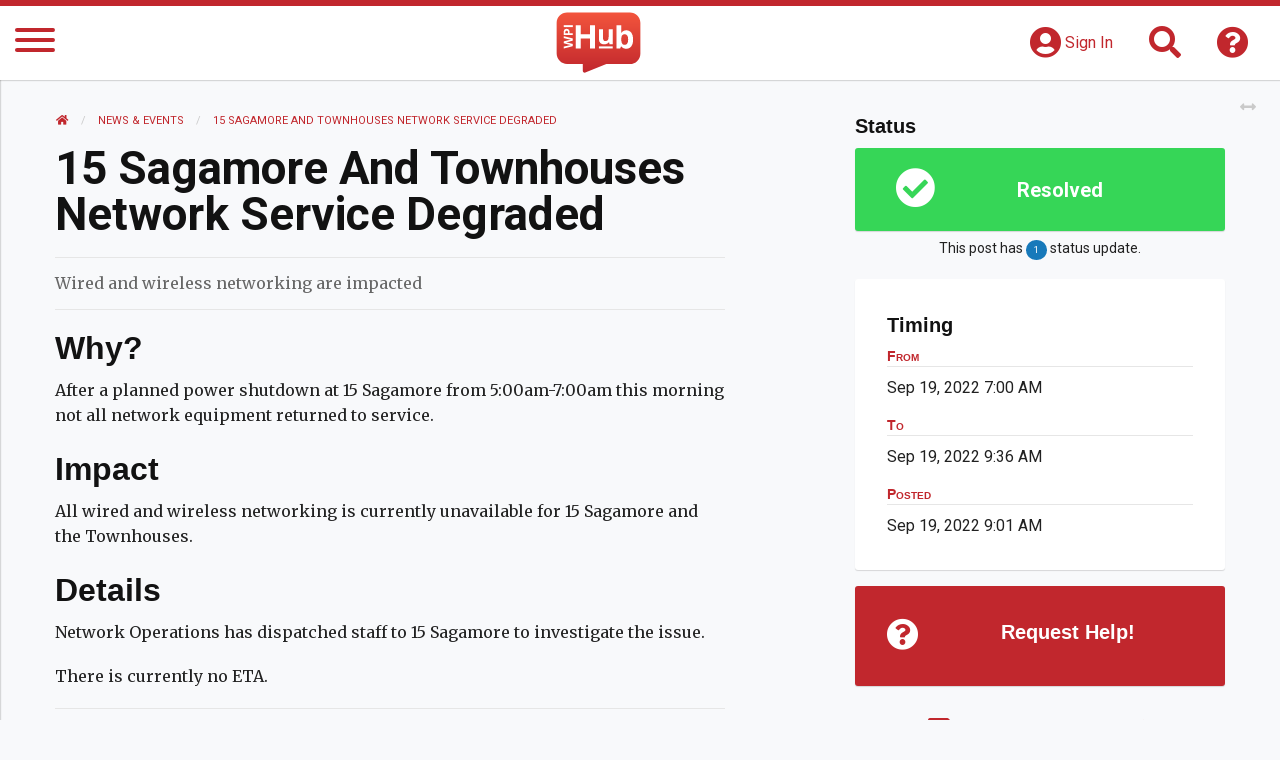

--- FILE ---
content_type: text/html; charset=utf-8
request_url: https://hub.wpi.edu/news/969/15-sagamore-and-townhouses-network-service-degraded
body_size: 5963
content:



<!DOCTYPE html>
<html lang="en-US" dir="ltr">
<head>
  <!-- Meta -->
<meta content="text/html;charset=utf-8" http-equiv="Content-Type">
<meta name="viewport" content="width=device-width, initial-scale=1">
<title>The WPI Hub | News | 15 Sagamore And Townhouses Network Service Degraded</title>
<meta name="robots" content="index, follow">
<meta name="description" content="IT Service & Support enables the effective use of technology for teaching, learning, research, and the administrative work of the University by providing technology and mobility solutions, support, IT content and communications.">
<link rel="apple-touch-icon" sizes="180x180" href="/apple-touch-icon.png">
<link rel="icon" type="image/png" href="/favicon-32x32.png" sizes="32x32">
<link rel="icon" type="image/png" href="/favicon-16x16.png" sizes="16x16">
<link rel="manifest" href="/manifest.json">
<link rel="mask-icon" href="/safari-pinned-tab.svg" color="#c1272d">
<meta name="apple-mobile-web-app-title" content="The WPI Hub">
<meta name="application-name" content="The WPI Hub">
<meta name="theme-color" content="#c1272d">
<meta name="google-site-verification" content="zaW_K1-k8hmFB2Y7mlF1CnNtSnE3XpRpxz4oL0qBGUk">
<meta name="format-detection" content="telephone=no">
<link rel="author" href="/humans.txt">
<link rel="dns-prefetch" href="//itscdn.wpi.edu">
<link rel="dns-prefetch" href="//wpi.edu">
<link rel="prerender" href="/Search">
<!-- Facebook Open Graph -->
<meta property="fb:app_id" content="2446505305614066">
<meta property="og:url" content="https://hub.wpi.edu">
<meta property="og:type" content="website">
<meta property="og:title" content="The WPI Hub | News | 15 Sagamore And Townhouses Network Service Degraded">
<meta property="og:image" content="https://hub.wpi.edu/android-chrome-512x512.png">
<meta property="og:image:type" content="image/png">
<meta property="og:image:width" content="512">
<meta property="og:image:height" content="512">
<meta property="og:image:alt" content="The WPI Hub InTRo">
<meta property="og:description" content="IT Service & Support enables the effective use of technology for teaching, learning, research, and the administrative work of the University by providing technology and mobility solutions, support, IT content and communications."> 
<meta property="og:site_name" content="The WPI Hub">
<meta property="og:locale" content="en_US">
<meta property="article:author" content="The WPI Hub">
<!-- Twitter Cards -->
<meta name="twitter:card" content="summary">
<meta name="twitter:site" content="@WPI_IT">
<meta name="twitter:creator" content="@WPI_IT">
<meta name="twitter:url" content="https://hub.wpi.edu">
<meta name="twitter:title" content="The WPI Hub | News | 15 Sagamore And Townhouses Network Service Degraded">
<meta name="twitter:description" content="IT Service & Support enables the effective use of technology for teaching, learning, research, and the administrative work of the University by providing technology and mobility solutions, support, IT content and communications."> 
<meta name="twitter:image" content="https://hub.wpi.edu/android-chrome-512x512.png">
<meta name="twitter:image:alt" content="The WPI Hub InTRo">
<!-- Google Fonts -->
<link rel="preload" href="https://fonts.googleapis.com/css?family=Merriweather|Roboto:400,100,300,500,700,900" as="style">
<link rel="stylesheet" href="https://fonts.googleapis.com/css?family=Merriweather|Roboto:400,100,300,500,700,900">
<!-- Foundation -->
<link rel="stylesheet" type="text/css" href="/foundation/css/foundation.min.css">
<!-- FontAwesome -->
<link rel="preload" href="/font-awesome/css/all.min.css" as="style">
<link rel="stylesheet" href="/font-awesome/css/all.min.css">
<!-- SimpleBar -->
<link rel="preload" href="/simplebar/simplebar.min.css" as="style">
<link rel="stylesheet" href="/simplebar/simplebar.min.css">
<!-- Custom CSS -->
<link rel="stylesheet" type="text/css" href="/css/app.css">


<!-- jquery -->
<script type="text/javascript" src="/jquery/jquery.min.js" defer></script>
<!-- Foundation -->
<script type="text/javascript" src="/foundation/js/foundation.min.js" defer></script>
<!-- SimpleBar -->
<script type="text/javascript" src="/simplebar/simplebar.min.js" defer></script>
<!-- moment.js -->
<script type="text/javascript" src="/moment/moment.min.js" defer></script>
<!-- moment.js -->
<script type="text/javascript" src="/moment-timezone/moment-timezone-with-data-10-year-range.min.js" defer></script>
<link rel="stylesheet" href="/dragula/dragula.min.css">
<script type="text/javascript" src="/dragula/dragula.min.js" defer></script>
<!-- Custom CSS -->
<script type="text/javascript" src="/js/app.js" defer></script>
<!-- Google Analytics -->
<script src="https://www.googletagmanager.com/gtag/js?id=UA-82758516-2" type="text/javascript" async></script>
<script type="text/javascript">
	window.dataLayer = window.dataLayer || [];
	function gtag(){dataLayer.push(arguments);}
	gtag('js', new Date());
	
		gtag('config', 'UA-82758516-2',{
			cookie_flags: 'max-age=7200;secure;samesite=none'
		});
	
	window.addEventListener('load', function() {
		if (window.performance) {
			gtag('event', 'timing_complete', {
				'name': 'load',
				'value': Math.round(performance.now())
			});
		}
	});
</script>

<!-- Service Workers -->
<script type="text/javascript">
	if ('serviceWorker' in navigator) {
		window.addEventListener('load', function() {
			navigator.serviceWorker.register('/js/sw/app.js', { scope: '/' }).then(function(registration) {
			}, function(err) {
			});
		});
	}
</script>
<!-- grecaptcha -->
<script src="https://www.google.com/recaptcha/api.js?render=6LfDgUolAAAAAFMF-_y7LRGvYkKYnLih1TpFH_sX" async></script>
<script>
	window.addEventListener('load', function() {
		grecaptcha.ready(function() {
			$('.g-recaptcha-response').attr('aria-label', 'g-recaptcha-response');
			grecaptcha.execute('6LfDgUolAAAAAFMF-_y7LRGvYkKYnLih1TpFH_sX', {action: 'pageload'}).then(function(token) {
				window.pageload_grecaptchatoken = token;
			});
		});
	});
</script>
<style>
	.grecaptcha-badge {
		display:none;
	}
</style>





	




  
</head>

  
  <body class=" ">
<!-- Google Tag Manager (noscript) -->
<noscript><iframe src="https://www.googletagmanager.com/ns.html?id=GTM-WLZPZW"
height="0" width="0" style="display:none;visibility:hidden"></iframe></noscript>
<!-- End Google Tag Manager (noscript) -->
    <div class="header-bar">
      <div class="grid-container fluid" style="height:100%;">
        <div class="grid-x align-middle" style="height:100%;">

          <div id="pwa-back" class="cell shrink" style="display:none;">
            <a href="#"><i class="fas fa-2x fa-arrow-left header-icon"></i><span class="show-for-sr">Back</span></a>
          </div>

          <div class="cell small-2 medium-2 large-shrink">
            <button id="menuButton" class="header-icon hamburger hamburger--squeeze " type="button" aria-label="Menu" aria-controls="navigation" aria-expanded="true/false" data-toggle="offCanvas">
              <span class="hamburger-box">
                <span class="hamburger-inner"></span>
              </span>
            </button>
          </div>

          <div class="cell auto align-right" style="display:flex;">
            <a class="header-brand" href="/" title="The WPI Hub">
              
                <span class="show-for-sr">The WPI Hub</span>
                
                
                    <svg version="1.1" id="Layer_1" xmlns="http://www.w3.org/2000/svg" xmlns:xlink="http://www.w3.org/1999/xlink" x="0px" y="0px"
  viewBox="0 0 400 300" style="enable-background:new 0 0 400 300;" xml:space="preserve">
  <linearGradient id="useGradient" x2="0" y2="1">
  <stop offset="0%" class="header-brand-stop1"/>  
  <stop offset="100%" class="header-brand-stop2"/>
    
  </linearGradient>
<g>
  <g class="color-primary">
    <g>
      <path d="M392.5,63.9V206c0,26.5-21.6,48.1-48.1,48.1H236.1l-93.9,38.3c-5.9,4.4-14.4,0.1-14.4-7.3v-31.1H55.7
        c-26.5,0-48.1-21.6-48.1-48.1V63.9c0-26.5,21.6-48.1,48.1-48.1h288.7C370.9,15.8,392.5,37.4,392.5,63.9z"/>
    </g>
  </g>
  <g class="color-alt">
    <g>
      <g>
        <path class="st0" d="M183.5,182.1h-22.7v-46.4h-42.6v46.4H95.4V74.6h22.8v42.1h42.6V74.6h22.7V182.1z"/>
      </g>
      <g>
        <path class="st0" d="M328.1,98.3c9.7,0,17.3,3.8,22.8,11.4c5.5,7.6,8.2,18,8.2,31.1c0,13.6-2.8,24.1-8.5,31.5
          c-5.7,7.5-13.4,11.2-23.1,11.2c-9.7,0-17.2-3.5-22.7-10.5h-1.5l-3.7,9h-17.1V74.6h22.4v19.7c0,3.4-0.3,8.8-0.9,16.2h0.9
          C310.1,102.4,317.8,98.3,328.1,98.3z M320.9,116.3c-5.5,0-9.6,1.7-12.1,5.1c-2.5,3.4-3.9,9-4,16.9v2.4c0,8.8,1.3,15.1,3.9,19
          c2.6,3.8,6.8,5.7,12.5,5.7c4.6,0,8.3-2.1,11-6.4c2.7-4.2,4.1-10.4,4.1-18.5c0-8.1-1.4-14.2-4.1-18.2
          C329.4,118.3,325.7,116.3,320.9,116.3z"/>
      </g>
      <g>
        <g>
          <path class="st0" d="M251,163l-2.5-10h-1c-2,3.2-4.8,5.7-8.5,7.4c-3.7,1.7-7.9,2.6-12.6,2.6c-8.1,0-14.1-2.2-18.2-6.5
            c-4.1-4.3-6.1-10.5-6.1-18.6V93.7h18.7v39.6c0,5,0.9,8.7,2.6,11.1c1.8,2.5,4.6,3.7,8.4,3.7c5.2,0,9-1.7,11.4-5.2
            c2.3-3.5,3.5-9.3,3.5-17.4V93.7h18.7V163H251z"/>
        </g>
      </g>
      <rect x="202" y="172.6" class="st0" width="63.4" height="9.5"/>
    </g>
    <g>
      <path class="st0" d="M82,136.1v10.1l-22,5.7c-0.8,0.2-2.4,0.6-4.8,1.1c-2.4,0.5-4.1,0.8-4.9,0.9c1,0.1,2.7,0.4,5,0.9
        c2.3,0.5,3.9,0.8,4.9,1.1l21.9,5.6v10.1l-41.8,10.7v-8.7l22.8-5.3c4.2-0.9,7.9-1.6,10.9-2c-1.1-0.1-2.8-0.4-5-0.8
        c-2.3-0.4-4-0.8-5.3-1.2L40.2,158v-8.4l23.4-6.1c1-0.3,2.6-0.6,4.8-1c2.2-0.4,4-0.7,5.5-0.9c-1.5-0.2-3.3-0.5-5.6-0.9
        s-4-0.8-5.4-1.1l-22.8-5.3v-8.7L82,136.1z"/>
      <path class="st0" d="M53.3,91.4c4.5,0,7.9,1.4,10.3,4.2c2.4,2.8,3.6,6.8,3.6,12v3.8H82v8.9H40.2v-13.3c0-5.1,1.1-8.9,3.3-11.6
        C45.7,92.7,49,91.4,53.3,91.4z M59.9,111.4v-2.9c0-2.7-0.5-4.8-1.6-6.1c-1.1-1.4-2.6-2-4.7-2c-2.1,0-3.6,0.6-4.6,1.7
        c-1,1.1-1.5,2.9-1.5,5.3v4H59.9z"/>
      <path class="st0" d="M82,83.5H40.2v-8.9H82V83.5z"/>
    </g>
  </g>
</g>
</svg>
                
              
            </a>
          </div>
          <div class="cell auto text-right">
            <div class="header-menu-icons">
              
                <a href="/login"><i class="fas fa-2x fa-user-circle header-icon"></i> <span style="vertical-align: super;color:var(--color-header-icons)">Sign In</span></a>
              
              <a href="/Search"><i class="fas fa-2x fa-search header-icon hide-for-small-only"></i><span class="show-for-sr"> Search</span></a>

              

              <a href="/Help"><i class="fas fa-2x fa-question-circle header-icon hide-for-small-only"></i><span class="show-for-sr"> Get Help</span></a>
            </div>
          </div>
        </div>

      </div>
    </div>

  <div class="site-wrapper  ">

    <nav class="site-nav" data-simplebar>
      <a href="#" id="menuShrink" class="shrink hide-for-small-only"><i class="fa fa-bars"></i><span class="show-for-sr"> Shrink Sidebar</span></a>

      <ul class="vertical menu">
        <li class="show-for-small-only double">
          <a href="/Search"><i class="fas fa-fw fa-search fa-2x color-pop"></i><span class="show-for-sr"> Search</span></a>
          <a href="/Help"><i class="fas fa-fw fa-question-circle fa-2x color-pop"></i><span class="show-for-sr"> Get Help</span></a>
        </li>
        <li><a href="/" class=""><i class="fas fa-fw fa-home fa-2x color-pop"></i> <span class="linklabel"> Home</span></a></li>
        <li><a href="/Me/My-Dashboard" class=""><i class="fas fa-fw fa-robot fa-2x color-user"></i> <span class="linklabel"> My Dashboard</span></a></li>
        <li><a href="https://help.wpi.edu/kb?btn=121?" target="_blank" class=""><i class="fas fa-fw fa-file-alt fa-2x color-bright-1"></i> <span class="linklabel"> Knowledge Base</span></a></li>
        <li><a href="/Sites" class=""><i class="fas fa-fw fa-comment-alt fa-2x color-pop"></i> <span class="linklabel"> Hub Sites</span></a></li>
        <li><a href="https://help.wpi.edu/?" class=""><i class="fas fa-fw fa-book fa-2x color-bright-2"></i> <span class="linklabel"> Service Catalog</span></a></li>
        <li><a href="https://help.wpi.edu/services?btn=124&itil_requesttype_id=3&root_category=76&autolog=true&shownewticket=true&categoryid=127" class=""><i class="fas fa-fw fa-download fa-2x color-bright-3"></i> <span class="linklabel"> Software Library</span></a></li>
        <li><a href="/Locations-and-Servers" class=""><i class="fas fa-fw fa-map-marker-alt fa-2x color-bright-4"></i> <span class="linklabel"> Locations & Servers</span></a></li>
        <li><a href="/News-and-Events" class="active"><i class="fas fa-fw fa-newspaper fa-2x color-pop"></i> <span class="linklabel"> News & Events</span></a></li>
        <li><a href="/App-Marketplace" class=""><i class="fas fa-fw fa-icons fa-2x color-bright-5"></i> <span class="linklabel"> Apps</span></a></li>
      </ul>
      
    </nav>

    <section class="site-content">
    
    







<div class="grid-container fluid swim-lane article >" data-size-control='{"display": true, "thiccener":true, "thiccener-item":"grid-container"}'>
    <div class="grid-container">
      <div class="grid-x grid-margin-x align-justify">
            <div class="cell small-12 medium-8 large-7 two-col-content">

                <nav aria-label="You are here:" role="navigation">
                    <ul class="breadcrumbs">
                      <li><a href="/"><span class="show-for-sr">Home </span><i class="fa-fw fas fa-home"></i></a></li>
                      <li><a href="/All-News"><span class="show-for-sr">News and Events</span>News & Events</a></li>
                      <li>
                        <a href='#'>
                          <span class="show-for-sr">Current: </span> 15 Sagamore and Townhouses Network Service Degraded
                        </a>
                      </li>
                    </ul>
                </nav>

                
                <h1 id='article-title' class="article-heading"  >15 Sagamore and Townhouses Network Service Degraded</h1>

                
                  <p id="article-summary" class="article-summary"  >Wired and wireless networking are impacted</p>
                

                <div class="article-body news-body">
                  
                    <h2>Why?</h2>
                    <p id='why'  >After a planned power shutdown at 15 Sagamore from 5:00am-7:00am this morning not all network equipment returned to service.</p>
                  

                  
                    <h2>Impact</h2>
                    <p id='impact'  >All wired and wireless networking is currently unavailable for 15 Sagamore and the Townhouses.</p>
                  

                  

                  

                  
                    
                      <h2>Details</h2>
                      
                        <p>Network Operations has
dispatched staff to 15 Sagamore to investigate the issue.&nbsp;&nbsp;</p><p>There is currently no
ETA.</p>
                      
                    
                  

              </div>

              

              
                <div class="news-sub">
                  <h2 id='timeline-and-updates'>Timeline & Updates</h2>
                  
                  
                    
<div class="news-sub-item timestamp" >
  <div class="news-sub-item-icon" style="background: hsl(0, 0%, 68%);">
      <i class="fas fa-fw fa-clock"></i>
  </div>
  <div class="news-sub-item-event" style="background:hsl(0, 0%, 95%);">
    
      <p class="news-sub-item-event-date"><strong>End:</strong> 9/19/2022 9:36am</p>
    
    
    
    
  </div>
  
</div>
                  
                    
<div class="news-sub-item" >
  <div class="news-sub-item-icon" style="background: hsl(132, 66%, 53%);">
      <i class="fas fa-fw fa-check"></i>
  </div>
  <div class="news-sub-item-event" style="background:hsl(132, 66%, 95%);">
    
      <p class="news-sub-item-event-date">9/19/2022 9:35am</p>
    
    
      <h3 class="news-sub-title"  >Service Restored</h3>
    
    
      <p class='news-sub-description-short'  ></p>
    
    
  </div>
  
</div>
                  
                    
<div class="news-sub-item timestamp" >
  <div class="news-sub-item-icon" style="background: hsl(0, 0%, 68%);">
      <i class="fas fa-fw fa-clock"></i>
  </div>
  <div class="news-sub-item-event" style="background:hsl(0, 0%, 95%);">
    
      <p class="news-sub-item-event-date"><strong>Posted:</strong> 9/19/2022 9:01am</p>
    
    
    
    
  </div>
  
</div>
                  
                    
<div class="news-sub-item timestamp" >
  <div class="news-sub-item-icon" style="background: hsl(0, 0%, 68%);">
      <i class="fas fa-fw fa-clock"></i>
  </div>
  <div class="news-sub-item-event" style="background:hsl(0, 0%, 95%);">
    
      <p class="news-sub-item-event-date"><strong>Start:</strong> 9/19/2022 7:00am</p>
    
    
    
    
  </div>
  
</div>
                  
                </div>
              

            </div>

            
            <div class="cell small-12 medium-4 two-col-sidebar">

              

            <div class="box">
              <h2>Status</h2>
              
              <div class="news-status-card" style="background: #36d657">
                <div class="news-status-icon"><i class="fas fa-check-circle fa-2x"></i></div>
                <div class="news-status-title">resolved</div>  
              </div>
              
                <a href='#timeline-and-updates' class="news-status-updates" data-smooth-scroll>This post has <span class="badge">1</span> status update.</a>
              
            </div>

            
              <div class="box card">
                  <h2>Timing</h2>

                  
                    <h3>From</h3>
                    
                      <p>Sep 19, 2022 7:00 AM</p>
                    
                  

                  
                    <h3>To</h3>
                    
                      <p>Sep 19, 2022 9:36 AM</p>
                    
                  

                  
                    <h3>Posted</h3>
                    
                      <p>Sep 19, 2022 9:01 AM</p>
                    
                  

              </div>
            

            

            

            


          

          

        <a id="button-request-help" href="/Request">
  <div class="box card helpMe">
    <div class="grid-x grid-margin-x align-justify">
        <div class="cell small-2 text-right">
          <i class="fas fa-question-circle fa-2x"></i> 
        </div>
        <div class="cell small-10">
          <h2>Request Help!</h2>
        </div>
    </div>
  </div>
</a>



        <div class="box icon-links">
  <div class="grid-x grid-margin-x align-justify text-center">
    <div class="cell small-6">
      <a id="button-print" href="#" aria-label="Print"><i class="fas fa-2x fa-print"></i></a>
    </div>
    <div class="cell small-6">
      <a id="button-share" href="#" aria-label="Share"><i class="fas fa-2x fa-share"></i></a>
    </div>
  </div>
</div>

<div class="reveal" id="modal-share" data-reveal>
  <h4>Share Link</h4>
  <label for='share-link'>Share Link</label>
  <div class='input-group'>
    <input type='text' value='' id='share-link' name='share-link' class='input-group-field copy-text' readonly>
    <button id='button-share-link' class='input-group-button copy-button' aria-label="Copy Link"><i class='fas fa-copy'></i></button>
  </div>
  <button class="close-button" data-close aria-label="Close modal" type="button">
    <span aria-hidden="true"><i class='fas fa-times'></i></span>
  </button>
</div>




      </div>
    </div>
  </div>
</div>





  






    <section class="site-footer" id="site-footer">
    
        <div class="grid-container fluid footer help">
            <div class="grid-container">
                <div class="grid-x grid-margin-x">
                    <div class="cell small-12">
                        <h2>Get Support</h2>
                    </div>
                </div>
                <div class="grid-x grid-margin-x">

                    <a class="cell small-6 medium-3" href="/Request">
                        <h3>Get Help Online</h3>
                        <p>Help Form</p>
                    </a>
                    <a class="cell small-6 medium-3" href="tel:15088315888">
                        <h3>Call Us</h3>
                        <p>+1 (508) 831-5888</p>
                    </a>
                    <a class="cell small-6 medium-3" href="mailto:its@wpi.edu">
                        <h3>Email Us</h3>
                        <p>its@wpi.edu</p>
                    </a>
                    <a class="cell small-6 medium-3" href="/Help">
                        <h3>Visit Us</h3>
                        <p>View Hours & Locations</p>
                    </a>
                </div>
            </div>
        </div>
    
    <div class="grid-container fluid footer legal">
        <div class="grid-container">
            <div class="grid-x grid-margin-x align-middle">
                <div class="cell small-12 large-6 text-center large-text-left">&copy 2026 Worcester Polytechnic Institute, All Rights Reserved.</div>
                <div class="cell small-12 large-6">
                    <ul class="menu vertical large-horizontal align-center large-align-right">
                        <li><a href='/Feedback'>Feedback</a></li>
                        <li><a href='/Site-Map'>Site Map</a></li>
                        <li><a href='https://www.wpi.edu/' target='_blank'>WPI Homepage</a></li>
                        <li><a href='/article/139/it-policies-standards-and-procedures'>Policies & Procedures</a></li>
                    </ul>
                </div>
            </div>
        </div>
    </div>
</section>
    </section>
    

<section class="user-sidebar" data-simplebar>
  <a href="/Me/Widgets" class="user-sidebar-configure">
    <i class="fas fa-cog"><span class="show-for-sr">Customize Your Sidebar</span></i>
  </a>
  <div class="user-menu">
    <div class="user-menu-avatar" style="background-image:url('/img/ico-intro.svg')"></div>
    <div class="user-menu-name">Hi !</div>
    <div class="user-menu-links">
	  <a href="/Me/My-Dashboard"><i class="fas fa-robot"></i> <span>My Dashboard</span></a>
      
      
      <a href="/logout" class="dark"><i class="fas fa-sign-out-alt"></i> <span>Sign Out</span></a>
    </div>
  </div>

	
		
			<div class="user-widget empty">
				<p>You do not currently have any Widgets</p>
				<a href="/Me/Widgets" class="button"><i class="fas fa-plus-circle"></i> Customize Your Sidebar</a>
			</div>
		
  


</section>
  </div>
</body>
</html>

--- FILE ---
content_type: text/html; charset=utf-8
request_url: https://www.google.com/recaptcha/api2/anchor?ar=1&k=6LfDgUolAAAAAFMF-_y7LRGvYkKYnLih1TpFH_sX&co=aHR0cHM6Ly9odWIud3BpLmVkdTo0NDM.&hl=en&v=PoyoqOPhxBO7pBk68S4YbpHZ&size=invisible&anchor-ms=20000&execute-ms=30000&cb=a22jdz1jyojz
body_size: 48594
content:
<!DOCTYPE HTML><html dir="ltr" lang="en"><head><meta http-equiv="Content-Type" content="text/html; charset=UTF-8">
<meta http-equiv="X-UA-Compatible" content="IE=edge">
<title>reCAPTCHA</title>
<style type="text/css">
/* cyrillic-ext */
@font-face {
  font-family: 'Roboto';
  font-style: normal;
  font-weight: 400;
  font-stretch: 100%;
  src: url(//fonts.gstatic.com/s/roboto/v48/KFO7CnqEu92Fr1ME7kSn66aGLdTylUAMa3GUBHMdazTgWw.woff2) format('woff2');
  unicode-range: U+0460-052F, U+1C80-1C8A, U+20B4, U+2DE0-2DFF, U+A640-A69F, U+FE2E-FE2F;
}
/* cyrillic */
@font-face {
  font-family: 'Roboto';
  font-style: normal;
  font-weight: 400;
  font-stretch: 100%;
  src: url(//fonts.gstatic.com/s/roboto/v48/KFO7CnqEu92Fr1ME7kSn66aGLdTylUAMa3iUBHMdazTgWw.woff2) format('woff2');
  unicode-range: U+0301, U+0400-045F, U+0490-0491, U+04B0-04B1, U+2116;
}
/* greek-ext */
@font-face {
  font-family: 'Roboto';
  font-style: normal;
  font-weight: 400;
  font-stretch: 100%;
  src: url(//fonts.gstatic.com/s/roboto/v48/KFO7CnqEu92Fr1ME7kSn66aGLdTylUAMa3CUBHMdazTgWw.woff2) format('woff2');
  unicode-range: U+1F00-1FFF;
}
/* greek */
@font-face {
  font-family: 'Roboto';
  font-style: normal;
  font-weight: 400;
  font-stretch: 100%;
  src: url(//fonts.gstatic.com/s/roboto/v48/KFO7CnqEu92Fr1ME7kSn66aGLdTylUAMa3-UBHMdazTgWw.woff2) format('woff2');
  unicode-range: U+0370-0377, U+037A-037F, U+0384-038A, U+038C, U+038E-03A1, U+03A3-03FF;
}
/* math */
@font-face {
  font-family: 'Roboto';
  font-style: normal;
  font-weight: 400;
  font-stretch: 100%;
  src: url(//fonts.gstatic.com/s/roboto/v48/KFO7CnqEu92Fr1ME7kSn66aGLdTylUAMawCUBHMdazTgWw.woff2) format('woff2');
  unicode-range: U+0302-0303, U+0305, U+0307-0308, U+0310, U+0312, U+0315, U+031A, U+0326-0327, U+032C, U+032F-0330, U+0332-0333, U+0338, U+033A, U+0346, U+034D, U+0391-03A1, U+03A3-03A9, U+03B1-03C9, U+03D1, U+03D5-03D6, U+03F0-03F1, U+03F4-03F5, U+2016-2017, U+2034-2038, U+203C, U+2040, U+2043, U+2047, U+2050, U+2057, U+205F, U+2070-2071, U+2074-208E, U+2090-209C, U+20D0-20DC, U+20E1, U+20E5-20EF, U+2100-2112, U+2114-2115, U+2117-2121, U+2123-214F, U+2190, U+2192, U+2194-21AE, U+21B0-21E5, U+21F1-21F2, U+21F4-2211, U+2213-2214, U+2216-22FF, U+2308-230B, U+2310, U+2319, U+231C-2321, U+2336-237A, U+237C, U+2395, U+239B-23B7, U+23D0, U+23DC-23E1, U+2474-2475, U+25AF, U+25B3, U+25B7, U+25BD, U+25C1, U+25CA, U+25CC, U+25FB, U+266D-266F, U+27C0-27FF, U+2900-2AFF, U+2B0E-2B11, U+2B30-2B4C, U+2BFE, U+3030, U+FF5B, U+FF5D, U+1D400-1D7FF, U+1EE00-1EEFF;
}
/* symbols */
@font-face {
  font-family: 'Roboto';
  font-style: normal;
  font-weight: 400;
  font-stretch: 100%;
  src: url(//fonts.gstatic.com/s/roboto/v48/KFO7CnqEu92Fr1ME7kSn66aGLdTylUAMaxKUBHMdazTgWw.woff2) format('woff2');
  unicode-range: U+0001-000C, U+000E-001F, U+007F-009F, U+20DD-20E0, U+20E2-20E4, U+2150-218F, U+2190, U+2192, U+2194-2199, U+21AF, U+21E6-21F0, U+21F3, U+2218-2219, U+2299, U+22C4-22C6, U+2300-243F, U+2440-244A, U+2460-24FF, U+25A0-27BF, U+2800-28FF, U+2921-2922, U+2981, U+29BF, U+29EB, U+2B00-2BFF, U+4DC0-4DFF, U+FFF9-FFFB, U+10140-1018E, U+10190-1019C, U+101A0, U+101D0-101FD, U+102E0-102FB, U+10E60-10E7E, U+1D2C0-1D2D3, U+1D2E0-1D37F, U+1F000-1F0FF, U+1F100-1F1AD, U+1F1E6-1F1FF, U+1F30D-1F30F, U+1F315, U+1F31C, U+1F31E, U+1F320-1F32C, U+1F336, U+1F378, U+1F37D, U+1F382, U+1F393-1F39F, U+1F3A7-1F3A8, U+1F3AC-1F3AF, U+1F3C2, U+1F3C4-1F3C6, U+1F3CA-1F3CE, U+1F3D4-1F3E0, U+1F3ED, U+1F3F1-1F3F3, U+1F3F5-1F3F7, U+1F408, U+1F415, U+1F41F, U+1F426, U+1F43F, U+1F441-1F442, U+1F444, U+1F446-1F449, U+1F44C-1F44E, U+1F453, U+1F46A, U+1F47D, U+1F4A3, U+1F4B0, U+1F4B3, U+1F4B9, U+1F4BB, U+1F4BF, U+1F4C8-1F4CB, U+1F4D6, U+1F4DA, U+1F4DF, U+1F4E3-1F4E6, U+1F4EA-1F4ED, U+1F4F7, U+1F4F9-1F4FB, U+1F4FD-1F4FE, U+1F503, U+1F507-1F50B, U+1F50D, U+1F512-1F513, U+1F53E-1F54A, U+1F54F-1F5FA, U+1F610, U+1F650-1F67F, U+1F687, U+1F68D, U+1F691, U+1F694, U+1F698, U+1F6AD, U+1F6B2, U+1F6B9-1F6BA, U+1F6BC, U+1F6C6-1F6CF, U+1F6D3-1F6D7, U+1F6E0-1F6EA, U+1F6F0-1F6F3, U+1F6F7-1F6FC, U+1F700-1F7FF, U+1F800-1F80B, U+1F810-1F847, U+1F850-1F859, U+1F860-1F887, U+1F890-1F8AD, U+1F8B0-1F8BB, U+1F8C0-1F8C1, U+1F900-1F90B, U+1F93B, U+1F946, U+1F984, U+1F996, U+1F9E9, U+1FA00-1FA6F, U+1FA70-1FA7C, U+1FA80-1FA89, U+1FA8F-1FAC6, U+1FACE-1FADC, U+1FADF-1FAE9, U+1FAF0-1FAF8, U+1FB00-1FBFF;
}
/* vietnamese */
@font-face {
  font-family: 'Roboto';
  font-style: normal;
  font-weight: 400;
  font-stretch: 100%;
  src: url(//fonts.gstatic.com/s/roboto/v48/KFO7CnqEu92Fr1ME7kSn66aGLdTylUAMa3OUBHMdazTgWw.woff2) format('woff2');
  unicode-range: U+0102-0103, U+0110-0111, U+0128-0129, U+0168-0169, U+01A0-01A1, U+01AF-01B0, U+0300-0301, U+0303-0304, U+0308-0309, U+0323, U+0329, U+1EA0-1EF9, U+20AB;
}
/* latin-ext */
@font-face {
  font-family: 'Roboto';
  font-style: normal;
  font-weight: 400;
  font-stretch: 100%;
  src: url(//fonts.gstatic.com/s/roboto/v48/KFO7CnqEu92Fr1ME7kSn66aGLdTylUAMa3KUBHMdazTgWw.woff2) format('woff2');
  unicode-range: U+0100-02BA, U+02BD-02C5, U+02C7-02CC, U+02CE-02D7, U+02DD-02FF, U+0304, U+0308, U+0329, U+1D00-1DBF, U+1E00-1E9F, U+1EF2-1EFF, U+2020, U+20A0-20AB, U+20AD-20C0, U+2113, U+2C60-2C7F, U+A720-A7FF;
}
/* latin */
@font-face {
  font-family: 'Roboto';
  font-style: normal;
  font-weight: 400;
  font-stretch: 100%;
  src: url(//fonts.gstatic.com/s/roboto/v48/KFO7CnqEu92Fr1ME7kSn66aGLdTylUAMa3yUBHMdazQ.woff2) format('woff2');
  unicode-range: U+0000-00FF, U+0131, U+0152-0153, U+02BB-02BC, U+02C6, U+02DA, U+02DC, U+0304, U+0308, U+0329, U+2000-206F, U+20AC, U+2122, U+2191, U+2193, U+2212, U+2215, U+FEFF, U+FFFD;
}
/* cyrillic-ext */
@font-face {
  font-family: 'Roboto';
  font-style: normal;
  font-weight: 500;
  font-stretch: 100%;
  src: url(//fonts.gstatic.com/s/roboto/v48/KFO7CnqEu92Fr1ME7kSn66aGLdTylUAMa3GUBHMdazTgWw.woff2) format('woff2');
  unicode-range: U+0460-052F, U+1C80-1C8A, U+20B4, U+2DE0-2DFF, U+A640-A69F, U+FE2E-FE2F;
}
/* cyrillic */
@font-face {
  font-family: 'Roboto';
  font-style: normal;
  font-weight: 500;
  font-stretch: 100%;
  src: url(//fonts.gstatic.com/s/roboto/v48/KFO7CnqEu92Fr1ME7kSn66aGLdTylUAMa3iUBHMdazTgWw.woff2) format('woff2');
  unicode-range: U+0301, U+0400-045F, U+0490-0491, U+04B0-04B1, U+2116;
}
/* greek-ext */
@font-face {
  font-family: 'Roboto';
  font-style: normal;
  font-weight: 500;
  font-stretch: 100%;
  src: url(//fonts.gstatic.com/s/roboto/v48/KFO7CnqEu92Fr1ME7kSn66aGLdTylUAMa3CUBHMdazTgWw.woff2) format('woff2');
  unicode-range: U+1F00-1FFF;
}
/* greek */
@font-face {
  font-family: 'Roboto';
  font-style: normal;
  font-weight: 500;
  font-stretch: 100%;
  src: url(//fonts.gstatic.com/s/roboto/v48/KFO7CnqEu92Fr1ME7kSn66aGLdTylUAMa3-UBHMdazTgWw.woff2) format('woff2');
  unicode-range: U+0370-0377, U+037A-037F, U+0384-038A, U+038C, U+038E-03A1, U+03A3-03FF;
}
/* math */
@font-face {
  font-family: 'Roboto';
  font-style: normal;
  font-weight: 500;
  font-stretch: 100%;
  src: url(//fonts.gstatic.com/s/roboto/v48/KFO7CnqEu92Fr1ME7kSn66aGLdTylUAMawCUBHMdazTgWw.woff2) format('woff2');
  unicode-range: U+0302-0303, U+0305, U+0307-0308, U+0310, U+0312, U+0315, U+031A, U+0326-0327, U+032C, U+032F-0330, U+0332-0333, U+0338, U+033A, U+0346, U+034D, U+0391-03A1, U+03A3-03A9, U+03B1-03C9, U+03D1, U+03D5-03D6, U+03F0-03F1, U+03F4-03F5, U+2016-2017, U+2034-2038, U+203C, U+2040, U+2043, U+2047, U+2050, U+2057, U+205F, U+2070-2071, U+2074-208E, U+2090-209C, U+20D0-20DC, U+20E1, U+20E5-20EF, U+2100-2112, U+2114-2115, U+2117-2121, U+2123-214F, U+2190, U+2192, U+2194-21AE, U+21B0-21E5, U+21F1-21F2, U+21F4-2211, U+2213-2214, U+2216-22FF, U+2308-230B, U+2310, U+2319, U+231C-2321, U+2336-237A, U+237C, U+2395, U+239B-23B7, U+23D0, U+23DC-23E1, U+2474-2475, U+25AF, U+25B3, U+25B7, U+25BD, U+25C1, U+25CA, U+25CC, U+25FB, U+266D-266F, U+27C0-27FF, U+2900-2AFF, U+2B0E-2B11, U+2B30-2B4C, U+2BFE, U+3030, U+FF5B, U+FF5D, U+1D400-1D7FF, U+1EE00-1EEFF;
}
/* symbols */
@font-face {
  font-family: 'Roboto';
  font-style: normal;
  font-weight: 500;
  font-stretch: 100%;
  src: url(//fonts.gstatic.com/s/roboto/v48/KFO7CnqEu92Fr1ME7kSn66aGLdTylUAMaxKUBHMdazTgWw.woff2) format('woff2');
  unicode-range: U+0001-000C, U+000E-001F, U+007F-009F, U+20DD-20E0, U+20E2-20E4, U+2150-218F, U+2190, U+2192, U+2194-2199, U+21AF, U+21E6-21F0, U+21F3, U+2218-2219, U+2299, U+22C4-22C6, U+2300-243F, U+2440-244A, U+2460-24FF, U+25A0-27BF, U+2800-28FF, U+2921-2922, U+2981, U+29BF, U+29EB, U+2B00-2BFF, U+4DC0-4DFF, U+FFF9-FFFB, U+10140-1018E, U+10190-1019C, U+101A0, U+101D0-101FD, U+102E0-102FB, U+10E60-10E7E, U+1D2C0-1D2D3, U+1D2E0-1D37F, U+1F000-1F0FF, U+1F100-1F1AD, U+1F1E6-1F1FF, U+1F30D-1F30F, U+1F315, U+1F31C, U+1F31E, U+1F320-1F32C, U+1F336, U+1F378, U+1F37D, U+1F382, U+1F393-1F39F, U+1F3A7-1F3A8, U+1F3AC-1F3AF, U+1F3C2, U+1F3C4-1F3C6, U+1F3CA-1F3CE, U+1F3D4-1F3E0, U+1F3ED, U+1F3F1-1F3F3, U+1F3F5-1F3F7, U+1F408, U+1F415, U+1F41F, U+1F426, U+1F43F, U+1F441-1F442, U+1F444, U+1F446-1F449, U+1F44C-1F44E, U+1F453, U+1F46A, U+1F47D, U+1F4A3, U+1F4B0, U+1F4B3, U+1F4B9, U+1F4BB, U+1F4BF, U+1F4C8-1F4CB, U+1F4D6, U+1F4DA, U+1F4DF, U+1F4E3-1F4E6, U+1F4EA-1F4ED, U+1F4F7, U+1F4F9-1F4FB, U+1F4FD-1F4FE, U+1F503, U+1F507-1F50B, U+1F50D, U+1F512-1F513, U+1F53E-1F54A, U+1F54F-1F5FA, U+1F610, U+1F650-1F67F, U+1F687, U+1F68D, U+1F691, U+1F694, U+1F698, U+1F6AD, U+1F6B2, U+1F6B9-1F6BA, U+1F6BC, U+1F6C6-1F6CF, U+1F6D3-1F6D7, U+1F6E0-1F6EA, U+1F6F0-1F6F3, U+1F6F7-1F6FC, U+1F700-1F7FF, U+1F800-1F80B, U+1F810-1F847, U+1F850-1F859, U+1F860-1F887, U+1F890-1F8AD, U+1F8B0-1F8BB, U+1F8C0-1F8C1, U+1F900-1F90B, U+1F93B, U+1F946, U+1F984, U+1F996, U+1F9E9, U+1FA00-1FA6F, U+1FA70-1FA7C, U+1FA80-1FA89, U+1FA8F-1FAC6, U+1FACE-1FADC, U+1FADF-1FAE9, U+1FAF0-1FAF8, U+1FB00-1FBFF;
}
/* vietnamese */
@font-face {
  font-family: 'Roboto';
  font-style: normal;
  font-weight: 500;
  font-stretch: 100%;
  src: url(//fonts.gstatic.com/s/roboto/v48/KFO7CnqEu92Fr1ME7kSn66aGLdTylUAMa3OUBHMdazTgWw.woff2) format('woff2');
  unicode-range: U+0102-0103, U+0110-0111, U+0128-0129, U+0168-0169, U+01A0-01A1, U+01AF-01B0, U+0300-0301, U+0303-0304, U+0308-0309, U+0323, U+0329, U+1EA0-1EF9, U+20AB;
}
/* latin-ext */
@font-face {
  font-family: 'Roboto';
  font-style: normal;
  font-weight: 500;
  font-stretch: 100%;
  src: url(//fonts.gstatic.com/s/roboto/v48/KFO7CnqEu92Fr1ME7kSn66aGLdTylUAMa3KUBHMdazTgWw.woff2) format('woff2');
  unicode-range: U+0100-02BA, U+02BD-02C5, U+02C7-02CC, U+02CE-02D7, U+02DD-02FF, U+0304, U+0308, U+0329, U+1D00-1DBF, U+1E00-1E9F, U+1EF2-1EFF, U+2020, U+20A0-20AB, U+20AD-20C0, U+2113, U+2C60-2C7F, U+A720-A7FF;
}
/* latin */
@font-face {
  font-family: 'Roboto';
  font-style: normal;
  font-weight: 500;
  font-stretch: 100%;
  src: url(//fonts.gstatic.com/s/roboto/v48/KFO7CnqEu92Fr1ME7kSn66aGLdTylUAMa3yUBHMdazQ.woff2) format('woff2');
  unicode-range: U+0000-00FF, U+0131, U+0152-0153, U+02BB-02BC, U+02C6, U+02DA, U+02DC, U+0304, U+0308, U+0329, U+2000-206F, U+20AC, U+2122, U+2191, U+2193, U+2212, U+2215, U+FEFF, U+FFFD;
}
/* cyrillic-ext */
@font-face {
  font-family: 'Roboto';
  font-style: normal;
  font-weight: 900;
  font-stretch: 100%;
  src: url(//fonts.gstatic.com/s/roboto/v48/KFO7CnqEu92Fr1ME7kSn66aGLdTylUAMa3GUBHMdazTgWw.woff2) format('woff2');
  unicode-range: U+0460-052F, U+1C80-1C8A, U+20B4, U+2DE0-2DFF, U+A640-A69F, U+FE2E-FE2F;
}
/* cyrillic */
@font-face {
  font-family: 'Roboto';
  font-style: normal;
  font-weight: 900;
  font-stretch: 100%;
  src: url(//fonts.gstatic.com/s/roboto/v48/KFO7CnqEu92Fr1ME7kSn66aGLdTylUAMa3iUBHMdazTgWw.woff2) format('woff2');
  unicode-range: U+0301, U+0400-045F, U+0490-0491, U+04B0-04B1, U+2116;
}
/* greek-ext */
@font-face {
  font-family: 'Roboto';
  font-style: normal;
  font-weight: 900;
  font-stretch: 100%;
  src: url(//fonts.gstatic.com/s/roboto/v48/KFO7CnqEu92Fr1ME7kSn66aGLdTylUAMa3CUBHMdazTgWw.woff2) format('woff2');
  unicode-range: U+1F00-1FFF;
}
/* greek */
@font-face {
  font-family: 'Roboto';
  font-style: normal;
  font-weight: 900;
  font-stretch: 100%;
  src: url(//fonts.gstatic.com/s/roboto/v48/KFO7CnqEu92Fr1ME7kSn66aGLdTylUAMa3-UBHMdazTgWw.woff2) format('woff2');
  unicode-range: U+0370-0377, U+037A-037F, U+0384-038A, U+038C, U+038E-03A1, U+03A3-03FF;
}
/* math */
@font-face {
  font-family: 'Roboto';
  font-style: normal;
  font-weight: 900;
  font-stretch: 100%;
  src: url(//fonts.gstatic.com/s/roboto/v48/KFO7CnqEu92Fr1ME7kSn66aGLdTylUAMawCUBHMdazTgWw.woff2) format('woff2');
  unicode-range: U+0302-0303, U+0305, U+0307-0308, U+0310, U+0312, U+0315, U+031A, U+0326-0327, U+032C, U+032F-0330, U+0332-0333, U+0338, U+033A, U+0346, U+034D, U+0391-03A1, U+03A3-03A9, U+03B1-03C9, U+03D1, U+03D5-03D6, U+03F0-03F1, U+03F4-03F5, U+2016-2017, U+2034-2038, U+203C, U+2040, U+2043, U+2047, U+2050, U+2057, U+205F, U+2070-2071, U+2074-208E, U+2090-209C, U+20D0-20DC, U+20E1, U+20E5-20EF, U+2100-2112, U+2114-2115, U+2117-2121, U+2123-214F, U+2190, U+2192, U+2194-21AE, U+21B0-21E5, U+21F1-21F2, U+21F4-2211, U+2213-2214, U+2216-22FF, U+2308-230B, U+2310, U+2319, U+231C-2321, U+2336-237A, U+237C, U+2395, U+239B-23B7, U+23D0, U+23DC-23E1, U+2474-2475, U+25AF, U+25B3, U+25B7, U+25BD, U+25C1, U+25CA, U+25CC, U+25FB, U+266D-266F, U+27C0-27FF, U+2900-2AFF, U+2B0E-2B11, U+2B30-2B4C, U+2BFE, U+3030, U+FF5B, U+FF5D, U+1D400-1D7FF, U+1EE00-1EEFF;
}
/* symbols */
@font-face {
  font-family: 'Roboto';
  font-style: normal;
  font-weight: 900;
  font-stretch: 100%;
  src: url(//fonts.gstatic.com/s/roboto/v48/KFO7CnqEu92Fr1ME7kSn66aGLdTylUAMaxKUBHMdazTgWw.woff2) format('woff2');
  unicode-range: U+0001-000C, U+000E-001F, U+007F-009F, U+20DD-20E0, U+20E2-20E4, U+2150-218F, U+2190, U+2192, U+2194-2199, U+21AF, U+21E6-21F0, U+21F3, U+2218-2219, U+2299, U+22C4-22C6, U+2300-243F, U+2440-244A, U+2460-24FF, U+25A0-27BF, U+2800-28FF, U+2921-2922, U+2981, U+29BF, U+29EB, U+2B00-2BFF, U+4DC0-4DFF, U+FFF9-FFFB, U+10140-1018E, U+10190-1019C, U+101A0, U+101D0-101FD, U+102E0-102FB, U+10E60-10E7E, U+1D2C0-1D2D3, U+1D2E0-1D37F, U+1F000-1F0FF, U+1F100-1F1AD, U+1F1E6-1F1FF, U+1F30D-1F30F, U+1F315, U+1F31C, U+1F31E, U+1F320-1F32C, U+1F336, U+1F378, U+1F37D, U+1F382, U+1F393-1F39F, U+1F3A7-1F3A8, U+1F3AC-1F3AF, U+1F3C2, U+1F3C4-1F3C6, U+1F3CA-1F3CE, U+1F3D4-1F3E0, U+1F3ED, U+1F3F1-1F3F3, U+1F3F5-1F3F7, U+1F408, U+1F415, U+1F41F, U+1F426, U+1F43F, U+1F441-1F442, U+1F444, U+1F446-1F449, U+1F44C-1F44E, U+1F453, U+1F46A, U+1F47D, U+1F4A3, U+1F4B0, U+1F4B3, U+1F4B9, U+1F4BB, U+1F4BF, U+1F4C8-1F4CB, U+1F4D6, U+1F4DA, U+1F4DF, U+1F4E3-1F4E6, U+1F4EA-1F4ED, U+1F4F7, U+1F4F9-1F4FB, U+1F4FD-1F4FE, U+1F503, U+1F507-1F50B, U+1F50D, U+1F512-1F513, U+1F53E-1F54A, U+1F54F-1F5FA, U+1F610, U+1F650-1F67F, U+1F687, U+1F68D, U+1F691, U+1F694, U+1F698, U+1F6AD, U+1F6B2, U+1F6B9-1F6BA, U+1F6BC, U+1F6C6-1F6CF, U+1F6D3-1F6D7, U+1F6E0-1F6EA, U+1F6F0-1F6F3, U+1F6F7-1F6FC, U+1F700-1F7FF, U+1F800-1F80B, U+1F810-1F847, U+1F850-1F859, U+1F860-1F887, U+1F890-1F8AD, U+1F8B0-1F8BB, U+1F8C0-1F8C1, U+1F900-1F90B, U+1F93B, U+1F946, U+1F984, U+1F996, U+1F9E9, U+1FA00-1FA6F, U+1FA70-1FA7C, U+1FA80-1FA89, U+1FA8F-1FAC6, U+1FACE-1FADC, U+1FADF-1FAE9, U+1FAF0-1FAF8, U+1FB00-1FBFF;
}
/* vietnamese */
@font-face {
  font-family: 'Roboto';
  font-style: normal;
  font-weight: 900;
  font-stretch: 100%;
  src: url(//fonts.gstatic.com/s/roboto/v48/KFO7CnqEu92Fr1ME7kSn66aGLdTylUAMa3OUBHMdazTgWw.woff2) format('woff2');
  unicode-range: U+0102-0103, U+0110-0111, U+0128-0129, U+0168-0169, U+01A0-01A1, U+01AF-01B0, U+0300-0301, U+0303-0304, U+0308-0309, U+0323, U+0329, U+1EA0-1EF9, U+20AB;
}
/* latin-ext */
@font-face {
  font-family: 'Roboto';
  font-style: normal;
  font-weight: 900;
  font-stretch: 100%;
  src: url(//fonts.gstatic.com/s/roboto/v48/KFO7CnqEu92Fr1ME7kSn66aGLdTylUAMa3KUBHMdazTgWw.woff2) format('woff2');
  unicode-range: U+0100-02BA, U+02BD-02C5, U+02C7-02CC, U+02CE-02D7, U+02DD-02FF, U+0304, U+0308, U+0329, U+1D00-1DBF, U+1E00-1E9F, U+1EF2-1EFF, U+2020, U+20A0-20AB, U+20AD-20C0, U+2113, U+2C60-2C7F, U+A720-A7FF;
}
/* latin */
@font-face {
  font-family: 'Roboto';
  font-style: normal;
  font-weight: 900;
  font-stretch: 100%;
  src: url(//fonts.gstatic.com/s/roboto/v48/KFO7CnqEu92Fr1ME7kSn66aGLdTylUAMa3yUBHMdazQ.woff2) format('woff2');
  unicode-range: U+0000-00FF, U+0131, U+0152-0153, U+02BB-02BC, U+02C6, U+02DA, U+02DC, U+0304, U+0308, U+0329, U+2000-206F, U+20AC, U+2122, U+2191, U+2193, U+2212, U+2215, U+FEFF, U+FFFD;
}

</style>
<link rel="stylesheet" type="text/css" href="https://www.gstatic.com/recaptcha/releases/PoyoqOPhxBO7pBk68S4YbpHZ/styles__ltr.css">
<script nonce="v5UToNUdipF2sYR2DEc7sg" type="text/javascript">window['__recaptcha_api'] = 'https://www.google.com/recaptcha/api2/';</script>
<script type="text/javascript" src="https://www.gstatic.com/recaptcha/releases/PoyoqOPhxBO7pBk68S4YbpHZ/recaptcha__en.js" nonce="v5UToNUdipF2sYR2DEc7sg">
      
    </script></head>
<body><div id="rc-anchor-alert" class="rc-anchor-alert"></div>
<input type="hidden" id="recaptcha-token" value="[base64]">
<script type="text/javascript" nonce="v5UToNUdipF2sYR2DEc7sg">
      recaptcha.anchor.Main.init("[\x22ainput\x22,[\x22bgdata\x22,\x22\x22,\[base64]/[base64]/MjU1Ong/[base64]/[base64]/[base64]/[base64]/[base64]/[base64]/[base64]/[base64]/[base64]/[base64]/[base64]/[base64]/[base64]/[base64]/[base64]\\u003d\x22,\[base64]\\u003d\\u003d\x22,\x22K8ONZiwwWwXDk8KKwpPCgn/CusOtw4ZRIsKqPMKswrEHw63DisKibMKXw6sjw50Gw5hgWGTDrhxuwo4Aw7ULwq/DusOZL8O8wpHDuSQ9w6AKUsOiTF/[base64]/CpMOvVSbDlT7CvVsyfsOgw4vCi8KULARqwosRwr/CpQ0FYU7CiD0Fwo9dwol5eHwVKcO+wozCjcKJwpN2w4DDtcKCJRnCocOtwqtWwoTCn03Cl8OfFjzCjcKvw7NYw4ICwprCiMKawp8Vw6HCml3DqMOYwolxOCHCnsKFb1/DgkA/V0PCqMO6D8KGWsOtw6lrGsKWw7lMW2dKNTLCoTkoABhlw5dCXGEBTDQMAHo1w7kyw68Bwo0awqrCsAYyw5Ytw41jX8OBw6UtEsKXFMO4w455w4pre1pGwpxwAMKww4R6w7XDoGV+w61gfMKocglHwoDCvsOQQ8OFwqw0LhoLKcKHLV/DsyVjwrrDk8OsKXjCpArCp8ObJcKkSMKpecOCwpjCjVw5wrsQwoLDmm7CksOBO8O2wpzDl8O1w4IGwqFmw5ozDw3CosK6HcKqD8ODbETDnVfDrcKBw5HDv207wolRw7bDncO+wqZbwpXCpMKMZsKRQcKvB8K/UH3DkF1nwobDkU9RWSHCq8O2VlBnIMOPJMKsw7FhSE/DjcKiGsOzbDnDgnHCl8Kdw6PCqnhxwoQywoFQw73DpjPCpMKlJw4qwpIKwrzDm8KVwpLCkcOowpdwwrDDgsKhw53Dk8KmwoXDpgHCh3RkOzgGwrvDg8OLw4MMUFQ0XAbDjAQKJcK/w6Esw4TDksK7w4PDucOyw6oNw5cPKsOrwpEWw7F/[base64]/[base64]/[base64]/CqjjDsV7Di8OPwotnPcK4woEww6jCtW99woxNHADDvkXDpsKCwqY2L3XCry/Dg8KBTkrDplkeLwIUwoQCFcK+w4/[base64]/woIma8OYZ8OaQ8Orw70Mw7rCp8OqwpTDr8OkwpIjNWHCtX7Co8Ozb3/[base64]/DnXkjNSTDh00iVCTDmsODJ8Ogw6lKw7IMw7ksTT1zH0PCt8K8w5XCvWxbw7LChC/DuTzDm8Kaw7U9BUp/f8K/w4vDu8KPasOXw7xlwpszw6lpN8KvwrNMw7kUwqlWLMOzOB15ZsKWw4wUwonDjcOUw6UMw7LDplPDtRDCg8KQGkFkXMOsf8KcZWsBw7tswpZOw5AqwrYLwqHCr3TDv8OWJsOOw7Brw6PCh8KZXMKkw4vDlA1cSC/DjTTDhMK7IsKyHcOyOyhGw6Mdw4fDlX8MwqfDtnhIRsOeSGjCsMOOJsORfXx7F8OAw4ADw78+w7bChR3Dgl9Cw7EfWXDCp8OJw73Dq8KDwqY7USUDw78/wrnDjsOqw6QDwoAWwojCjGY5wrBLw5dSw7kjw5Jcw4zCn8K3FEbCnHpVwpphcCQfwqbCh8OCX8OtdDzDqcKOZ8KXwr7Dm8OOJMKLw4rChcKywoZNw7UuBMKdw6YswrUBMm9CRWNTJMKTe1jDl8K/dcOSRMKfw7M6wrdCUiUTS8OCwq/DniADPsKDw53CtsOMwonDrw0Rwo3CvWZMwow0w7Ecw5rDrMO3wqwDX8K1MXhLUAXCs3ppw4F0EF9kw67CucKhw7PChFkWw5HDk8OKDCvCucOow6bDqMOFwpXCuVLDmsK/[base64]/KGfDrRzClsKSCR3CrighPMOxCXfDq8KHBWnDqcOTFcOAKx8Fw6jDuMO0Sj/Cp8OtUG7Di0kVwplOwqpBwrEowqINwr0LZCvDvV3CosOnGSkKFBrCucK6wpkZKVHCmcK9cA/CmXPDlcKMB8OmJ8OuJMOGw61Wwo/Di37CkDDDixw/w5jCgMKWcTpAw7NwRMONasOqw55REcKoFwVFXEcSwo1qOyLCjW7CkMKzcEHDi8Kjwp3DoMKqDiAUwozClsORw5/CmUDCp1UGfW12e8KyL8OBA8OdX8KJwpwAwoLCkcKpL8K2JRjDnSkLwoY2VsKywo3DvMKQwpYTwpxbLU3Ct2HChB3DonbClyRtwoVNISgxFllew5MJdsKCwo/Dtm3DpcOrKlrCmHHCrCzCnEh1WkAgch8Ew4ZHJcK4WcOkw6hbWW3Cj8OLw7rDqCHCjsKPRztkVDHDqcKew4cMwqUcwqLDkEt1V8KqDcKQRV3CklJpwoDCjsOxwpkYwpxEeMOBw7FGw5M/wq4bVsKBwqzDjcKPPcOdEEzCoy9iwpXChBXDgcKLw7U5E8Kew7zCsTwrOnDCvyM3A3XCnn53w4LDjsOow4hVEz06DMKZwpjCg8O2NcOsw7FVwq8xV8Oywr9VVcK2DVceKnNlwqzCscOWwqfCu8OyLBcwwoc+FMK5aBPCh0/[base64]/CvG8Qw69FOmLCh8OMIMO9wpbDoW3Dl8Omw6DCksOsC0QFwq/ChMKYwqVjwrpbB8KOD8OZR8OSw7Vcw7DDixzCq8OsMQ7Ct2TDucKwPQbCgcO2VcOVwo/DusOEwqFzwqpkeC3DicO9OX4JworCuFfClQXDtAgoTCV5wo3DlG8hM1rDnGfDtMOkTW5kw6B6SQFgc8KGfsK8PULDpGzDhsOrw48cwr1Ce3xXw6MEw47Cky/CnmMUMsOwB0JiwoRGS8OaEsOJw5LDqxBuwrkSw6XDnhHDj2fDisOIakHDngrChU9hw48Fdn7DhMKywpMMFMKWw5jCj1nDq3LChjEsbsOHfcK+e8OFKn0rK3ATwqYEwr7CtykDKsKPwoLDiMOzw4cIcsOIasKPw6o5wow0FsK9w7/[base64]/CucKGYyMUw7DCiBBgw7vDilp1Xm0ow6UKwrVtbsOkLU/Cq2nDksO3wq/CpF1Vw5bDh8ORw67CncOYcsOaWGzCkMKnwrfCncOdw55NwrrCgng7dUEuw4/DrcKhAF07DMO5w5dFbF/CpcOjC2PCk2dVw7sfwpF7w7phNhU8w4/DhMK8ahPCpAs8wovDrAxVcsOAw7zDgsKNw6d8w498Q8KcI1/CkmfDim89TcKawoc8wpvDgndqwrVea8KFwqHCpsOVEHnDu0lFwofDqlhmwqwtSF7DpDrCs8KRw4DCgU7DmyjDrSNBcsKYwrbDj8OAw6/Dnzl7w7jDgsOjLz7CjcO8w7nCpMO/Vg0uwo/ClBUFMG0Rw5DDr8OawovCvm5sNzLDqTXDkMKBK8KAH1hdw6nDqcK3KsKUwo0jw5pdw7bDi27CtXw7ER7DhMKmUcKEw5ssw7fDoXrDu3tHw4jDs0TCisKJPVw8RQR6UBvDhTtMw63DrGPDqMK9w4fCsQjCh8OaRsKrw53Cj8O1AsKLLR/DtHc0QcKyH3LDucOREMKKAcKQwpzChMKPwpdTwoHCphPDhW9/XShgKFvCklzDicObAMOtw6rCicKwwpvCvMOXwpluTF0SJwkqSH9dY8ObwonCvg/Dnk0bwrh6w5DDr8Kww749w7rCscKKbhEaw5kUbcKkdhnDk8OdKMK1YTNuw5DDuTfDtcKsZ383A8Omw7fDiV8swpLDvsOzw60Kw6jDvihcGcO3asObEnDDqMKmWmxxwoAeWMOVPlzCvlElwrl5woABwpVEal7CtA3Cg1rDgx/Dt1XDtcOmCwRVeDQ8wqTDuG0Ow7vChMOdw6Q7wrvDiMOZJloNw6RBwrtxQsOSP37Cih7DkcO7dAwRNVzCkcK/bgzDrUYVw45/w70UJxZtNE/[base64]/ClB4Lw4N4DMKGw7NdTMOKBChaZW4WUsK4w7jCtyAOBsKywox+dMOtAcKdwpXDjnUqw6LCu8KhwpJiw70oWcKNwrjChBPDh8K9wqXDlcKUcsKPUjXDoSfCgxvDpcOfwp/Ci8Odw6xIwqkSw6/Du0LClMOcwqzCmXLDrcKnOW44wpwJw6JAV8KrwppKe8Kyw4TDiDXCllvDhzYrw686wpPDvzrDqMKUbcO6wqvCm8Kuw4kqNl7Doh9cw4Vaw4FGwohIw6VoY8KLBB7Dt8O0w6/Cr8OgYn1Rw6lXR2hQw7XDi2PDgl01TsOlL13DpivDgsKrwo/Dqy4mw4vCh8Krw5YrR8KVwrrDmFbDoGzDggIUwrrDt3HDv2gJR8OLM8Ktw4TDty/CnQjDpcKHw7w9woFgWcOzw6I5wqg4SsKXw7sVCsOTCUd7LsKlB8Ohal1jw6UkwpDCm8OAwoI+wrrCuj3DhCpsVU/Cki/DrsOlw6New5XCjyHCpD9hwq3Cq8K6wrPChDYww5HDvFrCi8KVesKEw4/DssKgwqfDuGw1wr9YwpTCs8OpG8KFw67CrD43AwFNU8K7wo1yRSUEwpdeLcK/w5nCpcOdNSDDv8OveMKcecKKOVpzwr7DrcKfL0TChMKNM0TCh8K8fMKSwpUjfAjCl8KkwobDo8OvU8KswqU6w7V8RCsgN1Jlwr/[base64]/[base64]/CpMKAwoJFw5lVw5cFwrhtw4IXwpVIw7gnKEB7w7sgQUUMU3XCjV8qwp/[base64]/AGjDhRlUHTXCu13CvSUjw7XCkRrDo8K8w6/Ct2c+TsKaVkoxXsOgWsOowqPDicOHwogAw4/CssONfBzDmBxNwrnClHZHTMOlwq52wrzDqjrCg34GaikAwqXDjMOqw7s1wqAaw5fCn8K9FjHCtsK6wrU1wpUKGcORcQfDqMO5wqTDt8OSwqDDoVJWw7rDmjkewpU/ZTHDvcOEACgaeCMBO8OaecOvHWt4NsKWw6LDtUp9wrBiMBXDkDoYw6TDtGPDusKHNkVGw5PCmmV8w6PCpSNnTX7ClyrCk0fChcOdwp7CksO3XyTClyTDksO/[base64]/DjsOowppzdMO4Z8KrwpfDtMOlwpLClCgxAMKTCR0BY8Kow705OMKVXsKKwoLCgMKiZGR/C2nDocKwfMKYChcXflDDocOaK0psOFg2woJNw4wEA8ODwopdw5bDjg1/LkjCs8Krw4cLwqocAis1w4nDlMK/PcKRdwfCk8O1w5HChcKsw6jCgsKcw7/CuzzDscKPwpU/[base64]/w6YQBmZzwpwgAcO6bMKLwq7DtGvDu8OGwoHCgMKnwrBZLTXCrEI0wqI6E8KFwrXCtF5VPUrCv8K8BcOCICE/w6DCnEHCkGhAwq8ew4LCsMOxch1/DGtVdsO5XsK9dsKfw4vDm8OCwowow6shVBvCosO+eSBDwpTCtcKTYgZ2YMK2BS/Cu3Qnw6gCacOAwqs+wrs0ZmNrVEUPw7IodcKww5vDqCcXdTbCg8K9Ym/[base64]/DkMOzMxPDl8Oww6zCr3hFO8OvZQ7Di8KVTMOTf8Ouw54ewpwswpvCusKXwr/Co8KSwqkZwo/CqsOfwrHDjFHDkkVGXDgIRyRZw6xwY8OnwodewpjDjGdQEivClH5QwqY7w4xXwrfDkxTCvywrw47CmTgnwqLDuXnCjFF+w7R6w4o5wrMjOVXDpMKwcsOhw4XCvMOnw5sIwrMXSE8KTx03aXzCrRgWJcOOw7TCjgohAB/DuS0idsKsw6zDhcKieMOBw794w7UbwpzCgwxFwpdneA81SHxpbMOGDsOZw7N6wr/[base64]/w4dgwoUaw7ZrMjHCpDxRIMOmw6bCtcO8Z8K2TxjDkV4uwqQjwpXCrMOFSERcw5nDh8KzOGrCgcKIw67DpE/Dt8KJwrkmL8KVw4dlUyXCsMK5woDDlBnCuzHDjMOuLmfCh8OCf17DvcKbw6VnwprDhAViwrDCkXDDnTDDv8O+w5vDlUoMw6fDosKCwovChnbDuMKFw57DnsOxWcK5JgM5McOpZBV0HlwRw4Bcw6TDlCDCm1rDssKOFwjDhTvCiMOiIsKzwo/[base64]/ADM9w543w7HDkhYow6nCnsKNwoLCusOxw7M6UUNBMcOgdcKXw5jCjMKlCyrDgMKuwoQnW8KdwrN5w4g6wpfCh8OGK8KQAU9qbMKkWkfCmcKAKzwmwow3w7tPZMOAHMKrSwwXw7IOw4rDjsKYRBHCh8KowpjDh1keL8O/fFYhNMO6BBrCt8Kjc8KQScOvMgvCpDnCpcKIYF4lRgtowrU/bithw7zCtSXCghXCmSTCpwNhNMODR3c/w7FEwo7DvsKTw5vDgsKpehlUw6rDjTtXw4s7dx9aWhbClx/CslzCscOVwokWwoHDl8ORw5prHC8If8OKw5TDgwPDmWjCo8OaE8KawqHCr3rCpsKvFsKaw4kiHBI/WcOuw4NpBjnDncOZCsKuw6LDv2ELXjzCjCQywoRmwqnDowTCqT4FwqvDv8KYw5U+w6vCgjUpYMOdKGEdwoJRJ8KURjvCgMKkaiXDq30Ew4pBaMK0ecOZw4VRK8KlDy7Cml9TwpVUwpZsVDVUD8KSR8KlwrpsUsK/RcODRlU4wqvDkhrDrMKRwopVHWUPXxoZw6fCjMOGw6LCssOReUfDl1R2X8K0w44qRsODw6PChz8pw5zClsOXECx/w7AWWcOUJMKBwpVQGBHDlUJmNsORLFLDmMKnQsKZHWjDvFnCq8O3YRNUw7wCwp3DlgvCjgfDkG/CtcO3w5PCoMOBY8KAw6tQJMKuw643wrs1VsK0KnTCnR8vwpnDq8Kvw6PDrkbCnHfClh19OsKyfsK6IiXDtMOuw6lDw5kgZxDCkR3CvMKvw6jCpcKEwrnDgsKewrDCnkTDhTwYGwTCsDBvw7DDucOwSk0hDzRZw6/CmsOjwowQbcO2ScOoL2w0wrnDscOOwqjDlcKvXRTCn8Ksw45bwqjCo10eKsKGw4BGBQLCt8OCCsO9GnXDnWcbZFJIQ8OmcsOYwqQCF8KIwrTCsgB8w5/CusOww5bDp8KtwoHCncKwasKkf8O4w4dyW8Kyw6B0BsOgw7nCn8Kzf8OpwqsaL8KWw4lhw57CpMKCDMOGKnLDmSQnS8Kyw4UzwqBVw5d9w49TwqnCrx1bHMKLKsOHwps1wrvDrcOzIsKjcHDDqcKVwo/DhcKhwoBhGcOBw4TCvgsEAcOewpI2bTdMLsOwwrl0OSgzwpkKwpRAwrnDgsKMwpZawqthwo3CuDRoC8Kjw4bCkMKNw6/DsSHCt8KUGkcMw6I5LMKmw69SLlfCmU7CulMaworDsTrDpVHCjMKDYcKIwr9fwqrCilbCuXrDmMKiPjbDrcOgQsKBw5rDhXROEHHCpMOfTnHCpnpMwr7DusKSdT/ChMO3wqwmwoA/[base64]/L8KjfETDqcK+P3jCtsOrXHbCtMO7fMO6RMOuwpwIw5YrwqJmwp3DhWrCgsOhCcOvw6vDhC/DqjwSMVfCn3MYU3PDhCbDjWrDqhDCgcK4wrZXwoHCkcOZwog0w60EcHdswoQYScOvRMOiZMKzwrU/wrYgw5DCnEjDrMKlT8K9w7vCvMOyw7toan7CszPCj8OMwrzDmQExZjt9wqVwKMKxw5ZmA8K6wqliwoZ7acKDLydKwrnDnsK6CMKgw7dVQkHCgzrCow/Cs3ICRCHDsX7DgsO6ZXMuw7RLwovCrX51dxkAQ8KAAC/[base64]/[base64]/DmjRzcsKTFxnCuMOXwqnDqcKywpfDhkVfYlwvTQBcFsKhw64HQnjDmsKRA8KCZwfCjRPCpmTCicOiw7vChSnDrMKCwpDCoMO7G8O0PMOoBUzCqWcNW8K5w47DjsKNwp7DmcKOw7xCwqRvw7LDoMKTf8OJwr7Cs0/[base64]/VcOgwq8uPcORwo3Cu8OHRRXCmhcxwonDggw5wqJVwo7Dk8OBw5JxN8Oewp/DgxPDiWHDlMKXCUV+ScOww5LDs8K7OmtQw6zCksKiwpwiG8Klw7LDm3h8w7fCnSclwrbDixoSwqxNFcK2w688w59MC8OEYXnDuA4HYcK1wqLCrcOkw7jCssOFwrJuQBvCtMOJwqvCszNKZMO0w4NMbcO/w7plQMKAw5zDsE5Mw4tswpbCvThCfMKXwo3CsMOzcsK9wrTDrMKISMO1wp7CqSd8WU8+DQ3Cg8O2wrN8OcO7FBZPw63Dtn/DphDDvEZdZ8KDw5wkX8KvwpYLw4bDgMOIHUzDi8Kjf2rCmG7Di8OPFMObw4vChUdKwrHCgMOoworDocK2wqLCjH4OAcK6CE12wrTClMOmwqbDocOmwrfDtMKvwrUWw4RKacKiw7nCijEgdFIow6UQcMKewp7CosKjw55/wqDCqcOsS8OAwoXCpcOnFHDDgMKNw7g6w5RrwpBpeX4LwopQPXV3eMKcckvDgnENJ3whw7jDgMOHc8OLfMO0w4kAw4RIw47Co8K2wp3CsMKVJSzDg0vCtwVQfB7CksOnwrAfZhxJwpfCrkBdwoHCocKEAsO4wqo7wqN2wpxQwrVxwrnDtlLCsHHDkx/DvCbCoBd7HcO5CMKRWl7DsQTDlB1/EcKuwo7DhsK4w686d8O7J8KXwr3CusKWJVLDqcODwqQdwqtqw6bCscODTUTCqMK2KcO7wpHCqcKpwppXwoweN3bDh8KWSgvCjh/[base64]/[base64]/Dk8KwOBd4CMK4V8O6RcKIwp/CgwnCmwrCo3wjwrfCjRHDqEkgEcOWw5TDp8O4w6vDhsO/[base64]/[base64]/FVR6NcOgwqBFcUZAQR99w5ZNwpErB1JiJsKuw61SwqU5YXplClFWJyHCqsOzG3oKwqvCpsKUdMKzGFXDn1nCqhUBUAXDqsKEDcKba8KDwrrCjG7Doi5Qw6HDryXCn8K3woEqd8Ojwql8woI2wrrDjcK/w6nDlsOdBMOhKVQ2GMKKAnkFfsKgwqPDvxrCrsO/[base64]/w6LCq8OOBBnDq8K3SmxIw6BjM1nDjcOxDMO3wprDtcKiw6LDlA0Aw77Cl8O/[base64]/w5nDhsODesKuMcOhOcKlwrAQQjLCv3rChsKleMO6PQnDtQsxe3xDw4kow6LDvcKRw51RY8OOwp5Nw5XCtSJrwrPCpwjCpsO3RBpnwrYlFxtLwq/Ciz7Cl8OdPsKvUHAycsO6wpXCpSjCu8KaVMKrwqLCkFLDgHZ/CcK8LzfDlsKxwoYRwp/DrETDoGpXw5RScSzDj8K9AMOEw5rDhSBLQyVwG8KYZ8KTKCDDrsOkDcKAwpdyScKnw41JO8Klw50WeGnCvsOdw6/CkcO/[base64]/[base64]/Ct1HDoMKqb3YTwol3wr3CrFnDssOmwoHCmcK8wr/Dq8KIwrBsW8KtAmRSw4gweEFCw7IRwrHCv8OJw41oFsK4a8O/DcKYD0LCiEnDlT8sw4nCqcOOXQclR0nDgzMeOkDCj8OYWmjDsBfDgHbCpykYw4F/UhzClMO0G8K6w5XCrcKgw4TCjE86C8KpXTTDsMKcw7PCnQXCgQLClMOSSsOBbcKpwqJEwq3CkDN6EkxDwrpHw5ZsfTR2eAV/w6oFwrxUw73DpQUAOyDDmsKhw4tVwossw4zCisOtwrbDrsKwFMO0SDkpw4oBwpFjw6ZXw5Yvwr3DswDCrEnCtcOUw4RnFnwjwrzCkMK+LcO9eSVkwoEyN14OEsOpPAEBdcKJOcKmw6jCisKBVGnDlsKtTxBqaVRsw6HCqhbDhwDDrXAlMsKweSjCnXB4TcK/[base64]/DhVx/wo8dw6UWAiJtBljDrDTDiMOwNMOcGTfDgcKcw4Z9MmVmwqLClsOSQC7Dh0Rcw7DDjsOFwozDk8K+GsKWcV8kTxh4woMnwo1gw49/wqnCo3nDm33DpQk3w6vDl1Qqw6ZeanRzw7LCjTzDlMKAFhZxKVLDqU/[base64]/Duk7DvcOYb2EdwqY7w7k8YsOHQB1awqXCl1/Cm8KYFUzCh3LCmhNAw7PDqWHCkcK5wqfCrTZnYMKqT8KBw51CZsKVw4U6fcKQwqnCui5jRH44C1/DhE9Vwo4kOmw+aEQKw58Wwp3DkTNXf8OOShDDryPCslHCtMORTcKAwrlsdSRfwrEGVVUIQ8OTUksJw5bDpQhBwqFtb8KnNDF/[base64]/DklfDlGJ+w4spPMOVV0kJwpjDuwhWIn/[base64]/Cs8Oqw6dbw6xneEPDgVAjwqLDh8KbwrPDvsKZwoR1JRDCuMKqKHY1wrPDj8KlByg2MMOHwpDCsDHDjcOeQzAHwrfCj8KgO8OtbXPCgsOTw5LChMKPw6jDq0xWw5VfDzp9w4RVUmcoMyXDjcOND3nCq0XCrxLDlsOZKBLCh8K8Hi/CmHzChUUFKsOJwpHDqHXDp0NiL27Di0/DjcKuwoVjGmgATMOPfsKHwpzCsMOKLwvDojTDtcOoK8Oww47DjcKFUFbDjFnCnlgvwofCt8KpR8OrbTQ7Xz/[base64]/[base64]/[base64]/CqWDDpxzDuMKXwprCvwZJfcOJPMONHsK0wo5ywrLCjxfCp8OHw5gkGcKNXcKEZ8OMZMOhw7xEw7gpw6J9csK6wrvCkcKHw4sNwpzDusO6w75ewpMZw6Eow43DnFVww6s0w5/Dg8OIwrPCuynCtmXCpRHDnRvDksOrwrvDlcKHwr5GLWoUA01yaljChRrDjcOww6rDucKqUsKvw69CFz/DgVsSFBXDjQgVQ8KjKsK+EiHCkXvDlTzCmXTCmSTChsOKFVovw7fDosOfL2XCjcKrR8OQw4J/wprCiMOKw4zCmMKNw7bDs8KnS8KNXmvDocK6QngJw7/[base64]/wrLCtsK5b8OIesKcwqPCpMOGQgpcABTCk0LDjMKXRsOIY8KvKkjDscKjdMO0C8KMAcOWwrnDlC7Dol8tc8OMwrTClArDpicYwrLDo8Ojw5zCl8K7LVLCuMKVwqUDw5/CtsOSw5HDtUHDlMOGwr3DlQTDu8KXw4nDlUrDqMKPKCvCmsKcwq7DgFvDlFbDvSwdwrRgLsORLcOdwrHCiQnChcO6w7ZLWsKHwrzCq8Khe2cywo/CinLCqcKbwpB2wqopA8KwBMKZLcKPSiQdwrdbC8K5wozCgXLCskNqwpHCjMK0NsOUw4MHQ8KtVgcIwrVRwpo/bMKtNMKeXsOueEB9wr/[base64]/[base64]/[base64]/CnWbDh8KRw6dAw5PClULClE7CucOqTMOaw5EVJMOMw5HDisO2w4JHwrHDuGnCtRlPYRUIP3kwcsONdl3CjQvDjMKTwoPCmsOzwrg0w4zCnlFhw6Rmw6DDmsKdZAwgI8KgdMO7Z8OSwr3DjMOTw6XCmXXDvi5iFsOcF8K8c8KwDsOpw5/Dt1g+wpTCqUFJwoEKw60swpvDscKfwqLDj33Ch2XDusO5Fh/[base64]/[base64]/Cmh3DuWMjwoDCvG8twrTDrid1OznDg8ORw6I/[base64]/XhtOf8OZEcOSDcKzcBHCr8O6CA/Dj8KXf8Kcw4HDoz12DTUPwp8hYcOTw67Cki9KL8KgegDDn8OWwqcCw5gTEcOzFjjDqB7CjwAsw5Ikw5bCusKdw4rChCEELkNpZ8OoGMOrLcOzwrnDqy9/w7zCjcKuSWg7JMOWHcOjw4fDh8KlOkLDqsOFw6oQw4JzZyLDksOTUD/CpER2w6zCvMK2bcKtwpjClms9w4TCksKDPsOrccOjwrg2d0LChRdoWh0Cw4TCqC0cJMOBw4/ChznCkcOawq0rGQzCt3zCpsOqwpJvP3t1wodibkfCqA3CmsOwSzkwwobDvAwzVAIOSUJhYE3Dk2J4wpsMwqlLCcKCwottKcOGAcO+wrR5w4EKWAV9w7rCqkd5w7t0A8OHw4ARwofDmwzCgDIcWcOvw5xXwpx+ZMKgwq3Dt3TDik7Dr8K+w6PCt1ZhXBBowrLDsAUXw6/CnhvCrlXCkkEJw7hFZ8Kqw747wqV2w5cWPsK5w6DCtMKew5xAfEzDtsOxPiEgBMKLS8OIegfDkMORAsKhKjBUUcKRQWTCsMO+w7LDvMOyIArCi8Oow6rDtMOlJ1UVw7XCow/[base64]/Cr8OBJiR3eE3DvzHCv08fTytXw7hQwpEqDMOvw4rCjMKhZGkBwol4ABPCisOcwp9vwqlWwojDmnvCksK3QjzCsSErXcOHWAfDiQswZsKVw5V7KWJMAsO/w4RML8KSC8OkEGUBA1DCp8OifMOCamDDs8OZGC/CnALCuQUlw6DDg1RTTcOjw5zCuXAdCAIyw7LDncOrZAoRDcOaCcKjw7HChGzDmMOHC8OMw4VzwpHCtcOYw4nDm1TCg3zDuMOCw7zCj2PCl0/CjMKLw6w/wrdnwoxAezctw6vDtcOvw4xlwqjDpsORWsO7wrwRIsO8w4JUGnbCsCBnw6dhwowrwo8Qw4jCr8OZGB7CsG/[base64]/[base64]/Dq8K0YcKYw5vClMKcLMOVwoUVwqfDkMKBFMOiw5TCssKSYsKbKUbDjTnCpyJjTsK1w7/CvsOYw5NDwoE8K8KDwot/PgfChxtAJsKMGsKPRk4iw7RaB8OOdsK3w5fCmMK2wqFfUBHCisOtwprCph/DjjPDl8OaS8KIwrrDtzzDqDnDr3DCq3MxwrILZMOUw7zCisOaw6M8wo/DmMOPbkhUw41yfMODT05hwqsew7jDkAtWU1XCqT3Dn8KZw6dBesOrwq01w7Jcw6PDm8KNCWpZwqzClGc/b8KMG8O6MsOvwrXCrk8YSsKlwr3ClMOeP1Nyw7DDnMO8wr5YQMOlw4/DrTs/[base64]/ChsK7w6fDrS3CnMO8wpbCgzkmwpt7wqZOwp9lw4JaN8OWBxrDjUbCjMKXEHfCk8Orwr/[base64]/[base64]/[base64]/DscOMVCnCncOCwqc8wpdEwpPDrcK1A0EmIsOKQn/CgzR0B8KpTTXCj8KAw79pSx3DnU7CvETDuAzDlmoGw6h2w7PDsVLDsgRhaMO+c30Bw7vChsOtKErCvW/CqcKWw5JewqMZwqRZcgDCoGfCvcKfwrMnwoAvanJ5wpAcIcOBRsO3YMObw7Buw4DDhTEVw77DqsKCQzPCpMKuw4ZIwqHCtcK1FsO6VVnCuQfDlz/CvjnCmhDDp3htwrpVwqDDhsOhw744wocSF8O9JDJ3w7zCt8Ktw5fDhE4Tw6gTw6DChcO8w49bcUDDtsKxZsObwpsMw5nClsO2NsK5aGxsw6IQAQ88w57DjH/DtBzChMKew6gvMHLDqcKdGcOfwrx1ZyLDu8KwD8KWw53Cu8OsT8KgB3kuVcOHbhhXwqzDscKzLcK0w79aG8OpLmd1F24SwpYdesK6w7XDjWPClgvCu0sYwo/DpsOww5TCmMKpW8K4HmISwqYxwpAgWcKrwohWGHY3w6tjTww/dMKYwo7CusO/WMKNwoDCqAvDkT7CnD/[base64]/DrkvDpcOvBsOsw4nDhBrDqjfDrsO4MUcYVcKGFcOmVlMBJyYOwpDDsWF2w4TCm8K4w64Nw6jCmsOWw7IxTAgHcsKSwq7DqS15RcO0QSx/Ozwcwo0XOsKSw7HDhFp+YGBbAcO4wqhUwqwBwpHCtMOLw74MaMO9b8OQNT/Dq8Osw74nacKjCh5/aMOzJyrDpQYhw6AvMsOwG8OkwqlafBIiWsKXNlDDkAZhQwXCv2DCniBAWcOlw4PCk8KZKCNzwqkmwrtMw6ljQAgfwqYwwo3CuA/[base64]/[base64]/Hi80wp/DlMOlwrYiw5HCoD/[base64]/CoMKaCsKpMcKVWMOzacOVbsKZMUA4E8K4wokCw7XCg8K3wqRrKhzCj8O2w7XDtyoLBU4BwpTCgDkawqTDljHDqcO3w7ZCSAHClsOlBS7DvsOxZ2PCtVjClUdlUcKBw6/DvMO2wpJfGcO5a8Okw4hmw6nChEsGacKUTsK+QF45wqbDmlpBw5YtNsKETMOTKE7DrH91EsONw7DDrDXCpcKUUMOUeHkaA3w/wrRwAj/DhXUYw4nDj1nCvVlgFSPDmTfDhcOHwpg0w5XDtsOnDsOIRxJ9XsOww7AwHm/DrsKeKsKkwp7CnD5rMMO3w7Iue8KIw7sbKAxzwrZqwqbDrkpec8Orw77Dg8O4KcKywqtFwoZ3wrhgw5VUEg5RwqPCu8OqZALCuTM4fcO/NsK1LcO3w7AKVyzDn8OGwp/CuMKaw6rDpjPCthjDlhjDm2HCuBPCtsOSwpHDtm/CmGVmNcKUwrXCph/CrUbDs2c/[base64]/CrcOPwr/Co8KNwoNDNizCksOEXsO0ej3CoMKbwrfClDQgwrvDkVJnwqrCsBgtw4HCusO2wqpmw5FGwrfDgcKiVMK9wqTDtC9Xw7A1wqxfw5HDucK/wo8hw6xxO8OWOjvDnkTDvcO+w7AGw6gHw7tmw5UULAlbEsKxNcK+woIhHhDDsSPDu8OmUnEXDsKxB1R4w4cjw5nDl8Omw4PCvcKlC8KTWsKPVXzDqcKbNMKyw5DCksOGGcObw6bCmlTDl3vDpETDiDczKcKQAcO5Xx/Cj8KdPHIUw4DCnz7CsD4owrPDosKOwpURwrLCscOhTcKVOMKFdsOZwqB3Ai7CvGhifALCpcO3egc9OMKcwoIywr87T8OMw4VIw6lKwo5NXsO0NMKjw6J+Vilnw4t2wp/Cs8ORO8O9ZUPDrsOKw4Z7w6TDksKBQMOhw4PDusKxwoUuw6jCo8O4FFHDoVotwq3DkcOARHMnXcOcC1DDtcK5w7shw6fDocOOwogRwrvDp3lrw69ywrICwrsPXDXClnjCgTrCtVzChcO2aVDCu0NIPcKMQjDDncORw6w/Wxdcf3VfL8Olw7nClcOWBmzDtRxPDW8+In3CrwFYUnknR1Yob8K5bXPCqMOXc8KXwovCj8O/Zzo4FhrCksKXJsKiwrHCtR7Dt2XDjcKMwpHCsxELCcOGwoLDkSPCpEvDucKRwpTDg8KZdlVpY0DDrlVIQCNRdsOtwq/CtW1Sdnh/RQPDvcKLUsOPT8ObLMKIJMOxw7NuFw7DrcOOA13Do8K7wpoPE8Onw6Jqw7XCrlhbw7bDiFcrWsOALsOMYMOkYlzCr1XCoj1fwrzDpxXDj3oiA1PDoMKTLsOkdWjDpUFUKsKEwrdOGgTClQZQw5pqw4bCrcOqwrVXSH7Chz3ChTwYw4TDjDY9wp/DrnlRwqLDi2x2w47CngUFwr8Iw4EcwqQUw5dEw5o+LMKhwo/DoVPDoMOpPcKKeMK9wqLCjjdeVyxwWsKcw4rDnsORA8KKwqA8wp0RGzNFworCrmcQw6LCmFhMw7PCqEpUw5w/wq7DthAbwrssw4bChMOWUVzDmARRTMKoc8OLw57CusOcRRRea8Kr\x22],null,[\x22conf\x22,null,\x226LfDgUolAAAAAFMF-_y7LRGvYkKYnLih1TpFH_sX\x22,0,null,null,null,1,[21,125,63,73,95,87,41,43,42,83,102,105,109,121],[1017145,333],0,null,null,null,null,0,null,0,null,700,1,null,0,\[base64]/76lBhnEnQkZnOKMAhk\\u003d\x22,0,0,null,null,1,null,0,0,null,null,null,0],\x22https://hub.wpi.edu:443\x22,null,[3,1,1],null,null,null,1,3600,[\x22https://www.google.com/intl/en/policies/privacy/\x22,\x22https://www.google.com/intl/en/policies/terms/\x22],\x22bXPH4/j1co4FpM/rWFoN7osWbhf2ZQ9fPAXMFROhgAY\\u003d\x22,1,0,null,1,1768936004959,0,0,[99,150,132,246,151],null,[127,24,209,254],\x22RC-bDEcOz8m4Rd9Cg\x22,null,null,null,null,null,\x220dAFcWeA7HxuWVi41zNBM3h46XeB9OD9BMUBDTepkpnX_FNQVmN8ABhTeiK4otV99Y2z0DlfYnlQB_3BzVu1xkHSrUXSqsBWh84w\x22,1769018804991]");
    </script></body></html>

--- FILE ---
content_type: application/javascript; charset=UTF-8
request_url: https://hub.wpi.edu/js/app.js
body_size: 1979
content:
"use strict";window.addEventListener("DOMContentLoaded",function(){isInStandaloneMode()&&1<window.history.length&&(document.getElementById("pwa-back").style.display="block",2<window.history.length&&document.getElementById("pwa-back").classList.add("enabled"),document.getElementById("pwa-back").classList.add("active"))}),$(document).ready(function(){function a(){$(".site-nav").removeClass("notransition"),$(".site-content").removeClass("notransition")}console.log("%c    _\n  _|_|_ \n   (_( \n  /_/'_____/) \n  \"  |      | \n     |\"\"\"\"\"\"| \n%c        What's Goating On?","background-color:#fff;font-size:4em;color:grey;","font-weight:800;font-size:2em;"),$(document).foundation(),39.9375>=$(window).width()/parseFloat($("body").css("font-size"))&&($("#menuButton").removeClass("is-active-left"),$(".site-wrapper").removeClass("is-active-left"),updateUserPreferences()),$("#menuButton").click(function(){$(this).toggleClass("is-active-left"),$(".site-wrapper").toggleClass("is-active-left"),updateUserPreferences()});var b;if($(window).resize(function(){$(".site-nav").addClass("notransition"),$(".site-content").addClass("notransition"),clearTimeout(b),b=setTimeout(a,300)}),$(".swim-lane").each(function(){var a=$(this).data("size-control");if(a&&!0==a.display){var b="";b+="<div class=\"size-control\">",!0==a.compactor&&a["compactor-item"]&&(b+="<a href=\"#\" class=\"compactor\" data-compactor-item=\""+a["compactor-item"]+"\"><i class=\"fas fa-compress\"></i><span class=\"show-for-sr\"> Toggle Compact View</span></a>"),!0==a.thiccener&&a["thiccener-item"]&&(b+="<a href=\"#\" class=\"thiccener\" data-thiccener-item=\""+a["thiccener-item"]+"\"><i class=\"fas fa-arrows-alt-h\"></i><span class=\"show-for-sr\"> Toggle Expanded View</span></a>"),b+="</div>",$(this).prepend(b)}}),$(".compactor").on("click",function(a){a.preventDefault(),$(this).parent().siblings().find("."+$(this).data("compactor-item")).toggleClass("compact")}),$(".thiccener").on("click",function(a){a.preventDefault(),$(this).parent().siblings("."+$(this).data("thiccener-item")).toggleClass("fluid")}),$("#menuShrink").on("click",function(a){a.preventDefault(),$(".site-wrapper").toggleClass("compact-nav"),$(".shrink i").toggleClass("fa-arrow-from-left fa-arrow-from-right"),updateUserPreferences()}),$(".alert .close-button").click(function(){$(this).closest(".alert").slideUp()}),$("#button-print").click(function(a){a.preventDefault(),document.execCommand("print",!1,!1)}),$("#share-link").val(window.location),$("#button-share").click(function(a){a.preventDefault(),"share"in navigator?navigator.share({title:document.title,text:"Check out this page on the WPI Hub",url:$("#share-link").val()}):$("#modal-share").foundation("open")}),$(".copy-text").focus(function(a){a.currentTarget.select()}),$(".copy-button").click(function(a){a.preventDefault(),copyToClipboard(a.currentTarget.parentElement.getElementsByClassName("copy-text")[0].id,a.currentTarget.id)}),$("#userMenuToggle").click(function(){$(".site-wrapper").toggleClass("is-active-right"),moveIntro()}),$("#pwa-back").click(function(a){a.preventDefault(),-1===document.referrer.indexOf(window.location.host)?window.location.replace("/"):window.history.back()}),isInStandaloneMode()){var c=new RegExp("".concat(window.location.hostname));window.addEventListener("click",function(){"A"!==event.target.tagName||c.test(event.target.href)||(window.open(event.target.href),event.preventDefault())})}setTimeout(function(){var a=[document.querySelector(".user-sidebar .simplebar-content")],b=dragula(a,{moves:function(a){return a.classList.contains("user-widget")&&$("#sidebar-drag-toggle").is(":checked")},mirrorContainer:document.getElementsByClassName("user-sidebar")[0]});b.on("out",updateReorderSidebarWidgets)},5e3),$("#ShrekTheme").click(function(a){a.preventDefault(),shrekUser()})});function shrekUser(){$.ajax({url:"/api/v1/user/settings/update",method:"PATCH",data:{themePreference:"shrek"},success:function(){window.location.reload()}})}function updateUserPreferences(){$.ajax({url:"/api/v1/user/settings/update",method:"PATCH",data:{navbarCompact:$(".site-wrapper").hasClass("compact-nav"),navbarOpen:$(".site-wrapper").hasClass("is-active-left")}})}function copyToClipboard(a,b){var c=document.getElementById(a);c.select(),document.execCommand("copy"),"string"==typeof b&&($("#".concat(b)).addClass("clicked"),$("#".concat(b," i")).removeClass("fa-copy").addClass("fa-check"),setTimeout(function(){$("#".concat(b)).removeClass("clicked"),$("#".concat(b," i")).addClass("fa-copy").removeClass("fa-check")},2e3))}var spinner=function(){return"<div class=\"cell small-12 text-center color-pop spinner\"><i class=\"fas fa-2x fa-circle-notch fa-spin\"></i></div>"},HTMLReplace=function(a){return a.replace(/&/g,"&amp;").replace(/>/g,"&gt;").replace(/</g,"&lt;").replace(/"/g,"&quot;").replace(/'/g,"&#039;")},isInStandaloneMode=function(){return window.matchMedia("(display-mode: standalone)").matches||window.matchMedia("(display-mode: fullscreen)").matches||window.matchMedia("(display-mode: minimal-ui)").matches||window.navigator.standalone||document.referrer.includes("android-app://")},moveIntro=function(){var a,b;$(".site-wrapper").hasClass("is-active-right")?(a="200px",b="0"):(a="0",b="-200px"),setTimeout(function(){$("#userMenuToggle").children(".user-menu-avatar").css({"background-position-y":a})},480),setTimeout(function(){$(".user-menu .user-menu-avatar").css({"background-position-y":b})},510)},updateReorderSidebarWidgets=function(){for(var a={},b=$(".user-sidebar").find(".user-widget"),c=1;c<=b.length;c++)a[$(b.get(c-1)).data("widgetid")]={idWidget:parseInt($(b.get(c-1)).data("widgetid")),isSidebar:!0,orderSidebar:c};$.ajax({url:"/api/v1/user/widgets/sidebar/update",method:"PUT",data:{widgets:Object.values(a)},success:function(){},error:function(){}})},GreekHousesShow=!1;function showGreekHouses(){var a=document.getElementsByClassName("flickity-viewport"),b=a[0];b.style.height="570px";var c=document.getElementById("showGreekHomes");c.style.display="inherit";var e=document.getElementById("isoLocation-greekHome-options").value;"none"==e&&enableDisableNext()}function hideGreekHouses(){var a=document.getElementById("showGreekHomes");a.style.display="none"}function enableDisableNext(a){document.getElementById("next").style.display="none","none"!=a.value&&(document.getElementById("next").style.display="block",document.getElementById("next").style.display=document.getElementById("isoLocation-home").checked||document.getElementById("isoLocation-offCampusHome").checked||document.getElementById("isoLocation-residenceHall").checked||document.getElementById("isoLocation-greekHome").checked?"block":"none")}function enableDateNext(){d=document.getElementById("test-type-date"),document.getElementById("next").style.display=d.value?"block":"none"}